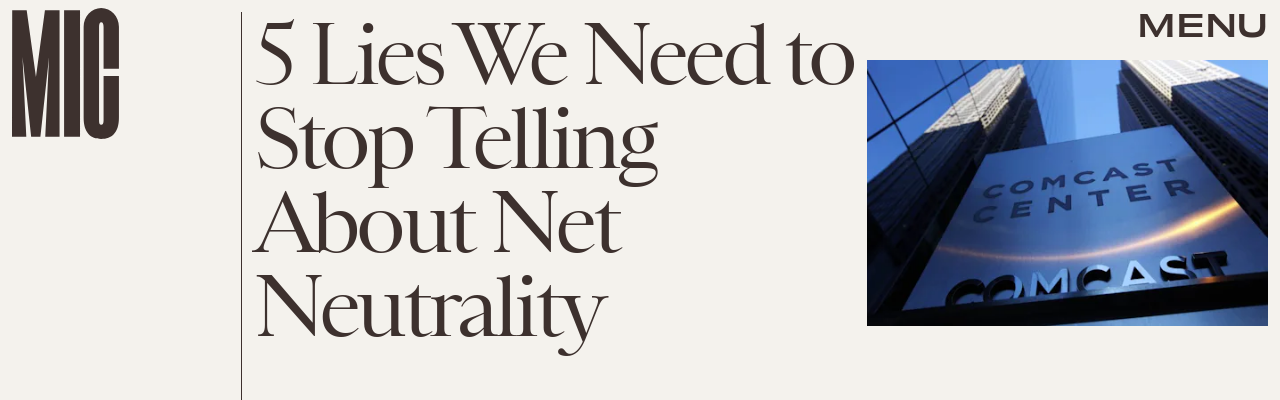

--- FILE ---
content_type: text/html; charset=utf-8
request_url: https://www.google.com/recaptcha/api2/aframe
body_size: 268
content:
<!DOCTYPE HTML><html><head><meta http-equiv="content-type" content="text/html; charset=UTF-8"></head><body><script nonce="MMpJQf9M819ZAEXV4z_E7A">/** Anti-fraud and anti-abuse applications only. See google.com/recaptcha */ try{var clients={'sodar':'https://pagead2.googlesyndication.com/pagead/sodar?'};window.addEventListener("message",function(a){try{if(a.source===window.parent){var b=JSON.parse(a.data);var c=clients[b['id']];if(c){var d=document.createElement('img');d.src=c+b['params']+'&rc='+(localStorage.getItem("rc::a")?sessionStorage.getItem("rc::b"):"");window.document.body.appendChild(d);sessionStorage.setItem("rc::e",parseInt(sessionStorage.getItem("rc::e")||0)+1);localStorage.setItem("rc::h",'1769009792022');}}}catch(b){}});window.parent.postMessage("_grecaptcha_ready", "*");}catch(b){}</script></body></html>